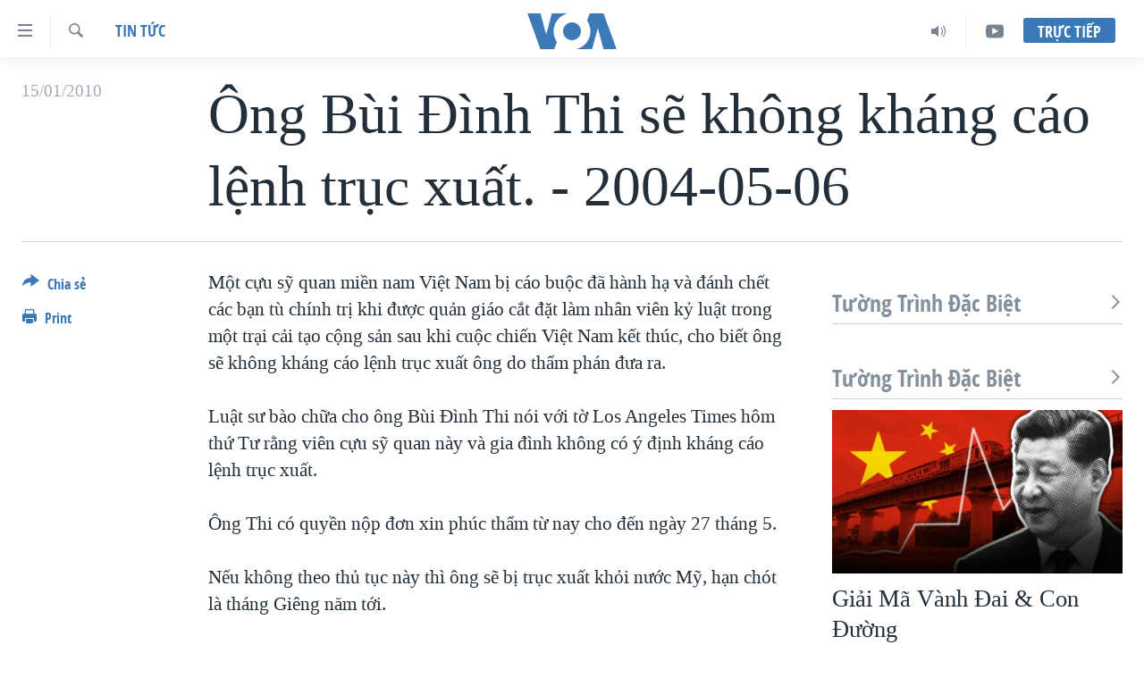

--- FILE ---
content_type: text/html; charset=utf-8
request_url: https://www.voatiengviet.com/a/a-19-a-2004-05-06-10-1-81604487/496594.html
body_size: 12785
content:

<!DOCTYPE html>
<html lang="vi" dir="ltr" class="no-js">
<head>
<link href="/Content/responsive/VOA/vi-VN/VOA-vi-VN.css?&amp;av=0.0.0.0&amp;cb=306" rel="stylesheet"/>
<script src="https://tags.voatiengviet.com/voa-pangea/prod/utag.sync.js"></script> <script type='text/javascript' src='https://www.youtube.com/iframe_api' async></script>
<script type="text/javascript">
//a general 'js' detection, must be on top level in <head>, due to CSS performance
document.documentElement.className = "js";
var cacheBuster = "306";
var appBaseUrl = "/";
var imgEnhancerBreakpoints = [0, 144, 256, 408, 650, 1023, 1597];
var isLoggingEnabled = false;
var isPreviewPage = false;
var isLivePreviewPage = false;
if (!isPreviewPage) {
window.RFE = window.RFE || {};
window.RFE.cacheEnabledByParam = window.location.href.indexOf('nocache=1') === -1;
const url = new URL(window.location.href);
const params = new URLSearchParams(url.search);
// Remove the 'nocache' parameter
params.delete('nocache');
// Update the URL without the 'nocache' parameter
url.search = params.toString();
window.history.replaceState(null, '', url.toString());
} else {
window.addEventListener('load', function() {
const links = window.document.links;
for (let i = 0; i < links.length; i++) {
links[i].href = '#';
links[i].target = '_self';
}
})
}
var pwaEnabled = false;
var swCacheDisabled;
</script>
<meta charset="utf-8" />
<title>&#212;ng B&#249;i Đ&#236;nh Thi sẽ kh&#244;ng kh&#225;ng c&#225;o lệnh trục xuất. - 2004-05-06</title>
<meta name="description" content="Một cựu sỹ quan miền nam Việt Nam bị c&#225;o buộc h&#224;nh hạ v&#224; đ&#225;nh chết c&#225;c bạn t&#249; ch&#237;nh trị khi được quản gi&#225;o cắt đặt l&#224;m nh&#226;n vi&#234;n kỷ luậ" />
<meta name="keywords" content="Tin tức" />
<meta name="viewport" content="width=device-width, initial-scale=1.0" />
<meta http-equiv="X-UA-Compatible" content="IE=edge" />
<meta name="robots" content="max-image-preview:large"><meta property="fb:pages" content="144239423007" />
<meta name="msvalidate.01" content="3286EE554B6F672A6F2E608C02343C0E" />
<link href="https://www.voatiengviet.com/a/a-19-a-2004-05-06-10-1-81604487/496594.html" rel="canonical" />
<meta name="apple-mobile-web-app-title" content="VOA" />
<meta name="apple-mobile-web-app-status-bar-style" content="black" />
<meta name="apple-itunes-app" content="app-id=632618796, app-argument=//496594.ltr" />
<meta content="Ông Bùi Đình Thi sẽ không kháng cáo lệnh trục xuất. - 2004-05-06" property="og:title" />
<meta content="Một cựu sỹ quan miền nam Việt Nam bị cáo buộc hành hạ và đánh chết các bạn tù chính trị khi được quản giáo cắt đặt làm nhân viên kỷ luậ" property="og:description" />
<meta content="article" property="og:type" />
<meta content="https://www.voatiengviet.com/a/a-19-a-2004-05-06-10-1-81604487/496594.html" property="og:url" />
<meta content="Voice of America" property="og:site_name" />
<meta content="https://www.facebook.com/VOATiengViet" property="article:publisher" />
<meta content="https://www.voatiengviet.com/Content/responsive/VOA/img/top_logo_news.png" property="og:image" />
<meta content="640" property="og:image:width" />
<meta content="640" property="og:image:height" />
<meta content="site logo" property="og:image:alt" />
<meta content="303286607599462" property="fb:app_id" />
<meta content="summary_large_image" name="twitter:card" />
<meta content="@VOAVietnamese" name="twitter:site" />
<meta content="https://www.voatiengviet.com/Content/responsive/VOA/img/top_logo_news.png" name="twitter:image" />
<meta content="Ông Bùi Đình Thi sẽ không kháng cáo lệnh trục xuất. - 2004-05-06" name="twitter:title" />
<meta content="Một cựu sỹ quan miền nam Việt Nam bị cáo buộc hành hạ và đánh chết các bạn tù chính trị khi được quản giáo cắt đặt làm nhân viên kỷ luậ" name="twitter:description" />
<link rel="amphtml" href="https://www.voatiengviet.com/amp/a-19-a-2004-05-06-10-1-81604487/496594.html" />
<script type="application/ld+json">{"articleSection":"Tin tức","isAccessibleForFree":true,"headline":"Ông Bùi Đình Thi sẽ không kháng cáo lệnh trục xuất. - 2004-05-06","inLanguage":"vi-VN","keywords":"Tin tức","author":{"@type":"Person","name":"VOA"},"datePublished":"2010-01-14 19:32:58Z","dateModified":"2010-01-14 19:32:59Z","publisher":{"logo":{"width":512,"height":220,"@type":"ImageObject","url":"https://www.voatiengviet.com/Content/responsive/VOA/vi-VN/img/logo.png"},"@type":"NewsMediaOrganization","url":"https://www.voatiengviet.com","sameAs":["https://facebook.com/VOATiengViet","https://twitter.com/VOATiengViet","https://www.youtube.com/VOATiengViet","https://www.instagram.com/voatiengviet/"],"name":"VOA Tiếng Việt","alternateName":"VOA | Đài Tiếng Nói Hoa Kỳ"},"@context":"https://schema.org","@type":"NewsArticle","mainEntityOfPage":"https://www.voatiengviet.com/a/a-19-a-2004-05-06-10-1-81604487/496594.html","url":"https://www.voatiengviet.com/a/a-19-a-2004-05-06-10-1-81604487/496594.html","description":"Một cựu sỹ quan miền nam Việt Nam bị cáo buộc hành hạ và đánh chết các bạn tù chính trị khi được quản giáo cắt đặt làm nhân viên kỷ luậ","image":{"width":1080,"height":608,"@type":"ImageObject","url":"https://gdb.voanews.com/38CEF907-F6F1-40A7-AC67-CDE6A3271344_w1080_h608.png"},"name":"Ông Bùi Đình Thi sẽ không kháng cáo lệnh trục xuất. - 2004-05-06"}</script>
<script src="/Scripts/responsive/infographics.b?v=dVbZ-Cza7s4UoO3BqYSZdbxQZVF4BOLP5EfYDs4kqEo1&amp;av=0.0.0.0&amp;cb=306"></script>
<script src="/Scripts/responsive/loader.b?v=Q26XNwrL6vJYKjqFQRDnx01Lk2pi1mRsuLEaVKMsvpA1&amp;av=0.0.0.0&amp;cb=306"></script>
<link rel="icon" type="image/svg+xml" href="/Content/responsive/VOA/img/webApp/favicon.svg" />
<link rel="alternate icon" href="/Content/responsive/VOA/img/webApp/favicon.ico" />
<link rel="apple-touch-icon" sizes="152x152" href="/Content/responsive/VOA/img/webApp/ico-152x152.png" />
<link rel="apple-touch-icon" sizes="144x144" href="/Content/responsive/VOA/img/webApp/ico-144x144.png" />
<link rel="apple-touch-icon" sizes="114x114" href="/Content/responsive/VOA/img/webApp/ico-114x114.png" />
<link rel="apple-touch-icon" sizes="72x72" href="/Content/responsive/VOA/img/webApp/ico-72x72.png" />
<link rel="apple-touch-icon-precomposed" href="/Content/responsive/VOA/img/webApp/ico-57x57.png" />
<link rel="icon" sizes="192x192" href="/Content/responsive/VOA/img/webApp/ico-192x192.png" />
<link rel="icon" sizes="128x128" href="/Content/responsive/VOA/img/webApp/ico-128x128.png" />
<meta name="msapplication-TileColor" content="#ffffff" />
<meta name="msapplication-TileImage" content="/Content/responsive/VOA/img/webApp/ico-144x144.png" />
<link rel="alternate" type="application/rss+xml" title="VOA - Top Stories [RSS]" href="/api/" />
<link rel="sitemap" type="application/rss+xml" href="/sitemap.xml" />
</head>
<body class=" nav-no-loaded cc_theme pg-article print-lay-article js-category-to-nav nojs-images ">
<script type="text/javascript" >
var analyticsData = {url:"https://www.voatiengviet.com/a/a-19-a-2004-05-06-10-1-81604487/496594.html",property_id:"492",article_uid:"496594",page_title:"Ông Bùi Đình Thi sẽ không kháng cáo lệnh trục xuất. - 2004-05-06",page_type:"article",content_type:"article",subcontent_type:"article",last_modified:"2010-01-14 19:32:59Z",pub_datetime:"2010-01-14 19:32:58Z",pub_year:"2010",pub_month:"01",pub_day:"14",pub_hour:"19",pub_weekday:"Thursday",section:"tin tức",english_section:"tin-tuc",byline:"",categories:"tin-tuc",domain:"www.voatiengviet.com",language:"Vietnamese",language_service:"VOA Vietnamese",platform:"web",copied:"no",copied_article:"",copied_title:"",runs_js:"Yes",cms_release:"8.44.0.0.306",enviro_type:"prod",slug:"a-19-a-2004-05-06-10-1-81604487",entity:"VOA",short_language_service:"VIE",platform_short:"W",page_name:"Ông Bùi Đình Thi sẽ không kháng cáo lệnh trục xuất. - 2004-05-06"};
</script>
<noscript><iframe src="https://www.googletagmanager.com/ns.html?id=GTM-N8MP7P" height="0" width="0" style="display:none;visibility:hidden"></iframe></noscript><script type="text/javascript" data-cookiecategory="analytics">
var gtmEventObject = Object.assign({}, analyticsData, {event: 'page_meta_ready'});window.dataLayer = window.dataLayer || [];window.dataLayer.push(gtmEventObject);
if (top.location === self.location) { //if not inside of an IFrame
var renderGtm = "true";
if (renderGtm === "true") {
(function(w,d,s,l,i){w[l]=w[l]||[];w[l].push({'gtm.start':new Date().getTime(),event:'gtm.js'});var f=d.getElementsByTagName(s)[0],j=d.createElement(s),dl=l!='dataLayer'?'&l='+l:'';j.async=true;j.src='//www.googletagmanager.com/gtm.js?id='+i+dl;f.parentNode.insertBefore(j,f);})(window,document,'script','dataLayer','GTM-N8MP7P');
}
}
</script>
<!--Analytics tag js version start-->
<script type="text/javascript" data-cookiecategory="analytics">
var utag_data = Object.assign({}, analyticsData, {});
if(typeof(TealiumTagFrom)==='function' && typeof(TealiumTagSearchKeyword)==='function') {
var utag_from=TealiumTagFrom();var utag_searchKeyword=TealiumTagSearchKeyword();
if(utag_searchKeyword!=null && utag_searchKeyword!=='' && utag_data["search_keyword"]==null) utag_data["search_keyword"]=utag_searchKeyword;if(utag_from!=null && utag_from!=='') utag_data["from"]=TealiumTagFrom();}
if(window.top!== window.self&&utag_data.page_type==="snippet"){utag_data.page_type = 'iframe';}
try{if(window.top!==window.self&&window.self.location.hostname===window.top.location.hostname){utag_data.platform = 'self-embed';utag_data.platform_short = 'se';}}catch(e){if(window.top!==window.self&&window.self.location.search.includes("platformType=self-embed")){utag_data.platform = 'cross-promo';utag_data.platform_short = 'cp';}}
(function(a,b,c,d){ a="https://tags.voatiengviet.com/voa-pangea/prod/utag.js"; b=document;c="script";d=b.createElement(c);d.src=a;d.type="text/java"+c;d.async=true; a=b.getElementsByTagName(c)[0];a.parentNode.insertBefore(d,a); })();
</script>
<!--Analytics tag js version end-->
<!-- Analytics tag management NoScript -->
<noscript>
<img style="position: absolute; border: none;" src="https://ssc.voatiengviet.com/b/ss/bbgprod,bbgentityvoa/1/G.4--NS/672558881?pageName=voa%3avie%3aw%3aarticle%3a%c3%94ng%20b%c3%b9i%20%c4%90%c3%acnh%20thi%20s%e1%ba%bd%20kh%c3%b4ng%20kh%c3%a1ng%20c%c3%a1o%20l%e1%bb%87nh%20tr%e1%bb%a5c%20xu%e1%ba%a5t.%20-%202004-05-06&amp;c6=%c3%94ng%20b%c3%b9i%20%c4%90%c3%acnh%20thi%20s%e1%ba%bd%20kh%c3%b4ng%20kh%c3%a1ng%20c%c3%a1o%20l%e1%bb%87nh%20tr%e1%bb%a5c%20xu%e1%ba%a5t.%20-%202004-05-06&amp;v36=8.44.0.0.306&amp;v6=D=c6&amp;g=https%3a%2f%2fwww.voatiengviet.com%2fa%2fa-19-a-2004-05-06-10-1-81604487%2f496594.html&amp;c1=D=g&amp;v1=D=g&amp;events=event1,event52&amp;c16=voa%20vietnamese&amp;v16=D=c16&amp;c5=tin-tuc&amp;v5=D=c5&amp;ch=tin%20t%e1%bb%a9c&amp;c15=vietnamese&amp;v15=D=c15&amp;c4=article&amp;v4=D=c4&amp;c14=496594&amp;v14=D=c14&amp;v20=no&amp;c17=web&amp;v17=D=c17&amp;mcorgid=518abc7455e462b97f000101%40adobeorg&amp;server=www.voatiengviet.com&amp;pageType=D=c4&amp;ns=bbg&amp;v29=D=server&amp;v25=voa&amp;v30=492&amp;v105=D=User-Agent " alt="analytics" width="1" height="1" /></noscript>
<!-- End of Analytics tag management NoScript -->
<!--*** Accessibility links - For ScreenReaders only ***-->
<section>
<div class="sr-only">
<h2>Đường dẫn truy cập</h2>
<ul>
<li><a href="#content" data-disable-smooth-scroll="1">Tới nội dung ch&#237;nh</a></li>
<li><a href="#navigation" data-disable-smooth-scroll="1">Tới điều hướng ch&#237;nh</a></li>
<li><a href="#txtHeaderSearch" data-disable-smooth-scroll="1">Đi tới &quot;T&#236;m&quot;</a></li>
</ul>
</div>
</section>
<div dir="ltr">
<div id="page">
<aside>
<div class="c-lightbox overlay-modal">
<div class="c-lightbox__intro">
<h2 class="c-lightbox__intro-title"></h2>
<button class="btn btn--rounded c-lightbox__btn c-lightbox__intro-next" title="Kế tiếp">
<span class="ico ico--rounded ico-chevron-forward"></span>
<span class="sr-only">Kế tiếp</span>
</button>
</div>
<div class="c-lightbox__nav">
<button class="btn btn--rounded c-lightbox__btn c-lightbox__btn--close" title="&#208;&#243;ng">
<span class="ico ico--rounded ico-close"></span>
<span class="sr-only">&#208;&#243;ng</span>
</button>
<button class="btn btn--rounded c-lightbox__btn c-lightbox__btn--prev" title="Trước">
<span class="ico ico--rounded ico-chevron-backward"></span>
<span class="sr-only">Trước</span>
</button>
<button class="btn btn--rounded c-lightbox__btn c-lightbox__btn--next" title="Kế tiếp">
<span class="ico ico--rounded ico-chevron-forward"></span>
<span class="sr-only">Kế tiếp</span>
</button>
</div>
<div class="c-lightbox__content-wrap">
<figure class="c-lightbox__content">
<span class="c-spinner c-spinner--lightbox">
<img src="/Content/responsive/img/player-spinner.png"
alt="please wait"
title="please wait" />
</span>
<div class="c-lightbox__img">
<div class="thumb">
<img src="" alt="" />
</div>
</div>
<figcaption>
<div class="c-lightbox__info c-lightbox__info--foot">
<span class="c-lightbox__counter"></span>
<span class="caption c-lightbox__caption"></span>
</div>
</figcaption>
</figure>
</div>
<div class="hidden">
<div class="content-advisory__box content-advisory__box--lightbox">
<span class="content-advisory__box-text">This image contains sensitive content which some people may find offensive or disturbing.</span>
<button class="btn btn--transparent content-advisory__box-btn m-t-md" value="text" type="button">
<span class="btn__text">
Click to reveal
</span>
</button>
</div>
</div>
</div>
<div class="print-dialogue">
<div class="container">
<h3 class="print-dialogue__title section-head">Print Options:</h3>
<div class="print-dialogue__opts">
<ul class="print-dialogue__opt-group">
<li class="form__group form__group--checkbox">
<input class="form__check " id="checkboxImages" name="checkboxImages" type="checkbox" checked="checked" />
<label for="checkboxImages" class="form__label m-t-md">Images</label>
</li>
<li class="form__group form__group--checkbox">
<input class="form__check " id="checkboxMultimedia" name="checkboxMultimedia" type="checkbox" checked="checked" />
<label for="checkboxMultimedia" class="form__label m-t-md">Multimedia</label>
</li>
</ul>
<ul class="print-dialogue__opt-group">
<li class="form__group form__group--checkbox">
<input class="form__check " id="checkboxEmbedded" name="checkboxEmbedded" type="checkbox" checked="checked" />
<label for="checkboxEmbedded" class="form__label m-t-md">Embedded Content</label>
</li>
<li class="hidden">
<input class="form__check " id="checkboxComments" name="checkboxComments" type="checkbox" />
<label for="checkboxComments" class="form__label m-t-md">Comments</label>
</li>
</ul>
</div>
<div class="print-dialogue__buttons">
<button class="btn btn--secondary close-button" type="button" title="Hủy">
<span class="btn__text ">Hủy</span>
</button>
<button class="btn btn-cust-print m-l-sm" type="button" title="Print">
<span class="btn__text ">Print</span>
</button>
</div>
</div>
</div>
<div class="ctc-message pos-fix">
<div class="ctc-message__inner">Link has been copied to clipboard</div>
</div>
</aside>
<div class="hdr-20 hdr-20--big">
<div class="hdr-20__inner">
<div class="hdr-20__max pos-rel">
<div class="hdr-20__side hdr-20__side--primary d-flex">
<label data-for="main-menu-ctrl" data-switcher-trigger="true" data-switch-target="main-menu-ctrl" class="burger hdr-trigger pos-rel trans-trigger" data-trans-evt="click" data-trans-id="menu">
<span class="ico ico-close hdr-trigger__ico hdr-trigger__ico--close burger__ico burger__ico--close"></span>
<span class="ico ico-menu hdr-trigger__ico hdr-trigger__ico--open burger__ico burger__ico--open"></span>
</label>
<div class="menu-pnl pos-fix trans-target" data-switch-target="main-menu-ctrl" data-trans-id="menu">
<div class="menu-pnl__inner">
<nav class="main-nav menu-pnl__item menu-pnl__item--first">
<ul class="main-nav__list accordeon" data-analytics-tales="false" data-promo-name="link" data-location-name="nav,secnav">
<li class="main-nav__item">
<a class="main-nav__item-name main-nav__item-name--link" href="/p/3639.html" title="Trang chủ" data-item-name="voa-tieng-viet" >Trang chủ</a>
</li>
<li class="main-nav__item">
<a class="main-nav__item-name main-nav__item-name--link" href="/p/6159.html" title="Việt Nam" data-item-name="viet-nam-1" >Việt Nam</a>
</li>
<li class="main-nav__item">
<a class="main-nav__item-name main-nav__item-name--link" href="/p/6165.html" title="Hoa Kỳ" data-item-name="hoa-ky-1" >Hoa Kỳ</a>
</li>
<li class="main-nav__item">
<a class="main-nav__item-name main-nav__item-name--link" href="/p/6184.html" title="Biển Đ&#244;ng" data-item-name="bien-dong" >Biển Đ&#244;ng</a>
</li>
<li class="main-nav__item">
<a class="main-nav__item-name main-nav__item-name--link" href="/p/6180.html" title="Thế giới" data-item-name="tin-the-gioi" >Thế giới</a>
</li>
<li class="main-nav__item">
<a class="main-nav__item-name main-nav__item-name--link" href="/p/3871.html" title="Blog" data-item-name="blog-mobile" >Blog</a>
</li>
<li class="main-nav__item">
<a class="main-nav__item-name main-nav__item-name--link" href="/p/6185.html" title="Diễn đ&#224;n" data-item-name="dien-dan" >Diễn đ&#224;n</a>
</li>
<li class="main-nav__item accordeon__item" data-switch-target="menu-item-1780">
<label class="main-nav__item-name main-nav__item-name--label accordeon__control-label" data-switcher-trigger="true" data-for="menu-item-1780">
Mục
<span class="ico ico-chevron-down main-nav__chev"></span>
</label>
<div class="main-nav__sub-list">
<a class="main-nav__item-name main-nav__item-name--link main-nav__item-name--sub" href="/PressFreedom" title="Tự Do B&#225;o Ch&#237;" data-item-name="press-freedom" >Tự Do B&#225;o Ch&#237;</a>
<a class="main-nav__item-name main-nav__item-name--link main-nav__item-name--sub" href="/z/7172" title="Vạch Trần Tin Giả" data-item-name="polygraph-vach-tran-tin-gia" >Vạch Trần Tin Giả</a>
<a class="main-nav__item-name main-nav__item-name--link main-nav__item-name--sub" href="/p/8930.html" title="Người Việt hải ngoại" data-item-name="nguoi-viet-hai-ngoai" >Người Việt hải ngoại</a>
<a class="main-nav__item-name main-nav__item-name--link main-nav__item-name--sub" href="/z/1800" title="Đời sống" data-item-name="doi-song" >Đời sống</a>
<a class="main-nav__item-name main-nav__item-name--link main-nav__item-name--sub" href="/z/1799" title="Kinh tế" data-item-name="kinh-te" >Kinh tế</a>
<a class="main-nav__item-name main-nav__item-name--link main-nav__item-name--sub" href="/z/1809" title="Khoa học" data-item-name="khoa-hoc-cong-nghe" >Khoa học</a>
<a class="main-nav__item-name main-nav__item-name--link main-nav__item-name--sub" href="/z/1796" title="Sức khoẻ" data-item-name="suc-khoe" >Sức khoẻ</a>
<a class="main-nav__item-name main-nav__item-name--link main-nav__item-name--sub" href="/z/1790" title="Văn ho&#225;" data-item-name="van-hoa" >Văn ho&#225;</a>
<a class="main-nav__item-name main-nav__item-name--link main-nav__item-name--sub" href="/z/1811" title="Thể thao" data-item-name="the-thao" >Thể thao</a>
<a class="main-nav__item-name main-nav__item-name--link main-nav__item-name--sub" href="/z/1801" title="Gi&#225;o dục" data-item-name="giao-duc" >Gi&#225;o dục</a>
</div>
</li>
<li class="main-nav__item accordeon__item" data-switch-target="menu-item-1867">
<label class="main-nav__item-name main-nav__item-name--label accordeon__control-label" data-switcher-trigger="true" data-for="menu-item-1867">
Chuy&#234;n đề
<span class="ico ico-chevron-down main-nav__chev"></span>
</label>
<div class="main-nav__sub-list">
<a class="main-nav__item-name main-nav__item-name--link main-nav__item-name--sub" href="https://projects.voanews.com/trade-wars/vietnamese.html" title="Chiến Tranh Thương Mại Của Mỹ: Qu&#225; Khứ V&#224; Hiện Tại" >Chiến Tranh Thương Mại Của Mỹ: Qu&#225; Khứ V&#224; Hiện Tại</a>
<a class="main-nav__item-name main-nav__item-name--link main-nav__item-name--sub" href="/p/9277.html" title="H&#224;nh Tr&#236;nh Bầu Cử 2024" data-item-name="hanh-trinh-bau-cu-2024" >H&#224;nh Tr&#236;nh Bầu Cử 2024</a>
<a class="main-nav__item-name main-nav__item-name--link main-nav__item-name--sub" href="https://projects.voanews.com/israel/one-year-at-war/vietnamese.html" title="Một Năm Chiến Tranh Tại Dải Gaza" >Một Năm Chiến Tranh Tại Dải Gaza</a>
<a class="main-nav__item-name main-nav__item-name--link main-nav__item-name--sub" href="https://projects.voanews.com/china/global-footprint/data-explorer/vietnamese.html" title="Giải M&#227; V&#224;nh Đai &amp; Con Đường" >Giải M&#227; V&#224;nh Đai &amp; Con Đường</a>
<a class="main-nav__item-name main-nav__item-name--link main-nav__item-name--sub" href="/p/8272.html" title="Ng&#224;y Tị nạn Thế giới" data-item-name="world-refugee-day" >Ng&#224;y Tị nạn Thế giới</a>
<a class="main-nav__item-name main-nav__item-name--link main-nav__item-name--sub" href="/p/7887.html" title="Trịnh Vĩnh B&#236;nh - người hạ &#39;b&#234;n thắng cuộc&#39;" data-item-name="trinh-vinh-binh-nguoi-ha-ben-thang-cuoc" >Trịnh Vĩnh B&#236;nh - người hạ &#39;b&#234;n thắng cuộc&#39;</a>
<a class="main-nav__item-name main-nav__item-name--link main-nav__item-name--sub" href="https://projects.voanews.com/ground-zero/vietnamese.html" title="Ground Zero – Xưa v&#224; Nay" >Ground Zero – Xưa v&#224; Nay</a>
<a class="main-nav__item-name main-nav__item-name--link main-nav__item-name--sub" href="https://projects.voanews.com/afghanistan/timeline/vietnamese.html" title="Chi ph&#237; chiến tranh Afghanistan" >Chi ph&#237; chiến tranh Afghanistan</a>
<a class="main-nav__item-name main-nav__item-name--link main-nav__item-name--sub" href="/z/5929" title="C&#225;c gi&#225; trị Cộng h&#242;a ở Việt Nam" data-item-name="cac-gia-tri-cong-hoa-o-vietnam" >C&#225;c gi&#225; trị Cộng h&#242;a ở Việt Nam</a>
<a class="main-nav__item-name main-nav__item-name--link main-nav__item-name--sub" href="/p/7046.html" title="Thượng đỉnh Trump-Kim tại Việt Nam" data-item-name="thuong-dinh-trump-kim-vietnam" >Thượng đỉnh Trump-Kim tại Việt Nam</a>
<a class="main-nav__item-name main-nav__item-name--link main-nav__item-name--sub" href="https://projects.voanews.com/vu-kien-trinh-vinh-binh-vs-chinh-phu-vn/" title="Trịnh Vĩnh B&#236;nh vs. Ch&#237;nh phủ Việt Nam" >Trịnh Vĩnh B&#236;nh vs. Ch&#237;nh phủ Việt Nam</a>
<a class="main-nav__item-name main-nav__item-name--link main-nav__item-name--sub" href="/p/6556.html" title="Ngư D&#226;n Việt v&#224; L&#224;n S&#243;ng Trộm Hải S&#226;m" data-item-name="ngu-dan-viet-va-lan-song-trom-hai-sam" >Ngư D&#226;n Việt v&#224; L&#224;n S&#243;ng Trộm Hải S&#226;m</a>
<a class="main-nav__item-name main-nav__item-name--link main-nav__item-name--sub" href="https://projects.voanews.com/off-the-highway/vi/" title="B&#234;n Kia Quốc Lộ: Tiếng Vọng Từ N&#244;ng Th&#244;n Mỹ" >B&#234;n Kia Quốc Lộ: Tiếng Vọng Từ N&#244;ng Th&#244;n Mỹ</a>
<a class="main-nav__item-name main-nav__item-name--link main-nav__item-name--sub" href="/p/9003.html" title="Quan Hệ Việt Mỹ" data-item-name="us-vietnam-relation-quan-he-viet-my" >Quan Hệ Việt Mỹ</a>
</div>
</li>
<li class="main-nav__item">
<a class="main-nav__item-name main-nav__item-name--link" href="/p/3873.html" title="Học tiếng Anh" data-item-name="hoc-tieng-anh-mobile" >Học tiếng Anh</a>
</li>
<li class="main-nav__item">
<a class="main-nav__item-name main-nav__item-name--link" href="/p/3863.html" title="Video" data-item-name="video-mobile" >Video</a>
</li>
<li class="main-nav__item">
<a class="main-nav__item-name main-nav__item-name--link" href="/Nghe" title="Nghe" data-item-name="audio-mobile" >Nghe</a>
</li>
</ul>
</nav>
<div class="menu-pnl__item menu-pnl__item--social">
<h5 class="menu-pnl__sub-head">Mạng x&#227; hội</h5>
<a href="https://facebook.com/VOATiengViet" title="Follow us on Facebook" data-analytics-text="follow_on_facebook" class="btn btn--rounded btn--social-inverted menu-pnl__btn js-social-btn btn-facebook" target="_blank" rel="noopener">
<span class="ico ico-facebook-alt ico--rounded"></span>
</a>
<a href="https://twitter.com/VOATiengViet" title="Follow us on Twitter" data-analytics-text="follow_on_twitter" class="btn btn--rounded btn--social-inverted menu-pnl__btn js-social-btn btn-twitter" target="_blank" rel="noopener">
<span class="ico ico-twitter ico--rounded"></span>
</a>
<a href="https://www.youtube.com/VOATiengViet" title="Follow us on Youtube" data-analytics-text="follow_on_youtube" class="btn btn--rounded btn--social-inverted menu-pnl__btn js-social-btn btn-youtube" target="_blank" rel="noopener">
<span class="ico ico-youtube ico--rounded"></span>
</a>
<a href="https://www.instagram.com/voatiengviet/" title="Follow us on Instagram" data-analytics-text="follow_on_instagram" class="btn btn--rounded btn--social-inverted menu-pnl__btn js-social-btn btn-instagram" target="_blank" rel="noopener">
<span class="ico ico-instagram ico--rounded"></span>
</a>
</div>
<div class="menu-pnl__item">
<a href="/navigation/allsites" class="menu-pnl__item-link">
<span class="ico ico-languages "></span>
Ng&#244;n ngữ kh&#225;c
</a>
</div>
</div>
</div>
<label data-for="top-search-ctrl" data-switcher-trigger="true" data-switch-target="top-search-ctrl" class="top-srch-trigger hdr-trigger">
<span class="ico ico-close hdr-trigger__ico hdr-trigger__ico--close top-srch-trigger__ico top-srch-trigger__ico--close"></span>
<span class="ico ico-search hdr-trigger__ico hdr-trigger__ico--open top-srch-trigger__ico top-srch-trigger__ico--open"></span>
</label>
<div class="srch-top srch-top--in-header" data-switch-target="top-search-ctrl">
<div class="container">
<form action="/s" class="srch-top__form srch-top__form--in-header" id="form-topSearchHeader" method="get" role="search"><label for="txtHeaderSearch" class="sr-only">T&#236;m</label>
<input type="text" id="txtHeaderSearch" name="k" placeholder="T&#236;m..." accesskey="s" value="" class="srch-top__input analyticstag-event" onkeydown="if (event.keyCode === 13) { FireAnalyticsTagEventOnSearch('search', $dom.get('#txtHeaderSearch')[0].value) }" />
<button title="T&#236;m" type="submit" class="btn btn--top-srch analyticstag-event" onclick="FireAnalyticsTagEventOnSearch('search', $dom.get('#txtHeaderSearch')[0].value) ">
<span class="ico ico-search"></span>
</button></form>
</div>
</div>
<a href="/" class="main-logo-link">
<img src="/Content/responsive/VOA/vi-VN/img/logo-compact.svg" class="main-logo main-logo--comp" alt="site logo">
<img src="/Content/responsive/VOA/vi-VN/img/logo.svg" class="main-logo main-logo--big" alt="site logo">
</a>
</div>
<div class="hdr-20__side hdr-20__side--secondary d-flex">
<a href="https://www.youtube.com/VOATiengviet" title="YouTube" class="hdr-20__secondary-item" data-item-name="custom1">
<span class="ico-custom ico-custom--1 hdr-20__secondary-icon"></span>
</a>
<a href="/Nghe/" title="Audio" class="hdr-20__secondary-item" data-item-name="audio">
<span class="ico ico-audio hdr-20__secondary-icon"></span>
</a>
<a href="/s" title="T&#236;m" class="hdr-20__secondary-item hdr-20__secondary-item--search" data-item-name="search">
<span class="ico ico-search hdr-20__secondary-icon hdr-20__secondary-icon--search"></span>
</a>
<div class="hdr-20__secondary-item live-b-drop">
<div class="live-b-drop__off">
<a href="/live/" class="live-b-drop__link" title="Trực tiếp" data-item-name="live">
<span class="badge badge--live-btn badge--live-btn-off">
Trực tiếp
</span>
</a>
</div>
<div class="live-b-drop__on hidden">
<label data-for="live-ctrl" data-switcher-trigger="true" data-switch-target="live-ctrl" class="live-b-drop__label pos-rel">
<span class="badge badge--live badge--live-btn">
Trực tiếp
</span>
<span class="ico ico-close live-b-drop__label-ico live-b-drop__label-ico--close"></span>
</label>
<div class="live-b-drop__panel" id="targetLivePanelDiv" data-switch-target="live-ctrl"></div>
</div>
</div>
<div class="srch-bottom">
<form action="/s" class="srch-bottom__form d-flex" id="form-bottomSearch" method="get" role="search"><label for="txtSearch" class="sr-only">T&#236;m</label>
<input type="search" id="txtSearch" name="k" placeholder="T&#236;m..." accesskey="s" value="" class="srch-bottom__input analyticstag-event" onkeydown="if (event.keyCode === 13) { FireAnalyticsTagEventOnSearch('search', $dom.get('#txtSearch')[0].value) }" />
<button title="T&#236;m" type="submit" class="btn btn--bottom-srch analyticstag-event" onclick="FireAnalyticsTagEventOnSearch('search', $dom.get('#txtSearch')[0].value) ">
<span class="ico ico-search"></span>
</button></form>
</div>
</div>
<img src="/Content/responsive/VOA/vi-VN/img/logo-print.gif" class="logo-print" alt="site logo">
<img src="/Content/responsive/VOA/vi-VN/img/logo-print_color.png" class="logo-print logo-print--color" alt="site logo">
</div>
</div>
</div>
<script>
if (document.body.className.indexOf('pg-home') > -1) {
var nav2In = document.querySelector('.hdr-20__inner');
var nav2Sec = document.querySelector('.hdr-20__side--secondary');
var secStyle = window.getComputedStyle(nav2Sec);
if (nav2In && window.pageYOffset < 150 && secStyle['position'] !== 'fixed') {
nav2In.classList.add('hdr-20__inner--big')
}
}
</script>
<div class="c-hlights c-hlights--breaking c-hlights--no-item" data-hlight-display="mobile,desktop">
<div class="c-hlights__wrap container p-0">
<div class="c-hlights__nav">
<a role="button" href="#" title="Trước">
<span class="ico ico-chevron-backward m-0"></span>
<span class="sr-only">Trước</span>
</a>
<a role="button" href="#" title="Kế tiếp">
<span class="ico ico-chevron-forward m-0"></span>
<span class="sr-only">Kế tiếp</span>
</a>
</div>
<span class="c-hlights__label">
<span class="">Tin mới</span>
<span class="switcher-trigger">
<label data-for="more-less-1" data-switcher-trigger="true" class="switcher-trigger__label switcher-trigger__label--more p-b-0" title="Xem th&#234;m">
<span class="ico ico-chevron-down"></span>
</label>
<label data-for="more-less-1" data-switcher-trigger="true" class="switcher-trigger__label switcher-trigger__label--less p-b-0" title="Kh&#244;ng hiển thị nội dung">
<span class="ico ico-chevron-up"></span>
</label>
</span>
</span>
<ul class="c-hlights__items switcher-target" data-switch-target="more-less-1">
</ul>
</div>
</div> <div id="content">
<main class="container">
<div class="hdr-container">
<div class="row">
<div class="col-category col-xs-12 col-md-2 pull-left"> <div class="category js-category">
<a class="" href="/z/1777">Tin tức</a> </div>
</div><div class="col-title col-xs-12 col-md-10 pull-right"> <h1 class="title pg-title">
&#212;ng B&#249;i Đ&#236;nh Thi sẽ kh&#244;ng kh&#225;ng c&#225;o lệnh trục xuất. - 2004-05-06
</h1>
</div><div class="col-publishing-details col-xs-12 col-sm-12 col-md-2 pull-left"> <div class="publishing-details ">
<div class="published">
<span class="date" >
<time pubdate="pubdate" datetime="2010-01-15T02:32:58+07:00">
15/01/2010
</time>
</span>
</div>
</div>
</div><div class="col-lg-12 separator"> <div class="separator">
<hr class="title-line" />
</div>
</div>
</div>
</div>
<div class="body-container">
<div class="row">
<div class="col-xs-12 col-md-2 pull-left article-share">
<div class="share--box">
<div class="sticky-share-container" style="display:none">
<div class="container">
<a href="https://www.voatiengviet.com" id="logo-sticky-share">&nbsp;</a>
<div class="pg-title pg-title--sticky-share">
&#212;ng B&#249;i Đ&#236;nh Thi sẽ kh&#244;ng kh&#225;ng c&#225;o lệnh trục xuất. - 2004-05-06
</div>
<div class="sticked-nav-actions">
<!--This part is for sticky navigation display-->
<p class="buttons link-content-sharing p-0 ">
<button class="btn btn--link btn-content-sharing p-t-0 " id="btnContentSharing" value="text" role="Button" type="" title="Th&#234;m lựa chọn chia sẻ">
<span class="ico ico-share ico--l"></span>
<span class="btn__text ">
Chia sẻ
</span>
</button>
</p>
<aside class="content-sharing js-content-sharing js-content-sharing--apply-sticky content-sharing--sticky"
role="complementary"
data-share-url="https://www.voatiengviet.com/a/a-19-a-2004-05-06-10-1-81604487/496594.html" data-share-title="&#212;ng B&#249;i Đ&#236;nh Thi sẽ kh&#244;ng kh&#225;ng c&#225;o lệnh trục xuất. - 2004-05-06" data-share-text="">
<div class="content-sharing__popover">
<h6 class="content-sharing__title">Chia sẻ</h6>
<button href="#close" id="btnCloseSharing" class="btn btn--text-like content-sharing__close-btn">
<span class="ico ico-close ico--l"></span>
</button>
<ul class="content-sharing__list">
<li class="content-sharing__item">
<div class="ctc ">
<input type="text" class="ctc__input" readonly="readonly">
<a href="" js-href="https://www.voatiengviet.com/a/a-19-a-2004-05-06-10-1-81604487/496594.html" class="content-sharing__link ctc__button">
<span class="ico ico-copy-link ico--rounded ico--s"></span>
<span class="content-sharing__link-text">Copy link</span>
</a>
</div>
</li>
<li class="content-sharing__item">
<a href="https://facebook.com/sharer.php?u=https%3a%2f%2fwww.voatiengviet.com%2fa%2fa-19-a-2004-05-06-10-1-81604487%2f496594.html"
data-analytics-text="share_on_facebook"
title="Facebook" target="_blank"
class="content-sharing__link js-social-btn">
<span class="ico ico-facebook ico--rounded ico--s"></span>
<span class="content-sharing__link-text">Facebook</span>
</a>
</li>
<li class="content-sharing__item">
<a href="https://twitter.com/share?url=https%3a%2f%2fwww.voatiengviet.com%2fa%2fa-19-a-2004-05-06-10-1-81604487%2f496594.html&amp;text=%c3%94ng+B%c3%b9i+%c4%90%c3%acnh+Thi+s%e1%ba%bd+kh%c3%b4ng+kh%c3%a1ng+c%c3%a1o+l%e1%bb%87nh+tr%e1%bb%a5c+xu%e1%ba%a5t.+-+2004-05-06"
data-analytics-text="share_on_twitter"
title="Twitter" target="_blank"
class="content-sharing__link js-social-btn">
<span class="ico ico-twitter ico--rounded ico--s"></span>
<span class="content-sharing__link-text">Twitter</span>
</a>
</li>
<li class="content-sharing__item visible-xs-inline-block visible-sm-inline-block">
<a href="whatsapp://send?text=https%3a%2f%2fwww.voatiengviet.com%2fa%2fa-19-a-2004-05-06-10-1-81604487%2f496594.html"
data-analytics-text="share_on_whatsapp"
title="WhatsApp" target="_blank"
class="content-sharing__link js-social-btn">
<span class="ico ico-whatsapp ico--rounded ico--s"></span>
<span class="content-sharing__link-text">WhatsApp</span>
</a>
</li>
<li class="content-sharing__item visible-md-inline-block visible-lg-inline-block">
<a href="https://web.whatsapp.com/send?text=https%3a%2f%2fwww.voatiengviet.com%2fa%2fa-19-a-2004-05-06-10-1-81604487%2f496594.html"
data-analytics-text="share_on_whatsapp_desktop"
title="WhatsApp" target="_blank"
class="content-sharing__link js-social-btn">
<span class="ico ico-whatsapp ico--rounded ico--s"></span>
<span class="content-sharing__link-text">WhatsApp</span>
</a>
</li>
<li class="content-sharing__item visible-xs-inline-block visible-sm-inline-block">
<a href="https://line.me/R/msg/text/?https%3a%2f%2fwww.voatiengviet.com%2fa%2fa-19-a-2004-05-06-10-1-81604487%2f496594.html"
data-analytics-text="share_on_line"
title="Line" target="_blank"
class="content-sharing__link js-social-btn">
<span class="ico ico-line ico--rounded ico--s"></span>
<span class="content-sharing__link-text">Line</span>
</a>
</li>
<li class="content-sharing__item visible-md-inline-block visible-lg-inline-block">
<a href="https://timeline.line.me/social-plugin/share?url=https%3a%2f%2fwww.voatiengviet.com%2fa%2fa-19-a-2004-05-06-10-1-81604487%2f496594.html"
data-analytics-text="share_on_line_desktop"
title="Line" target="_blank"
class="content-sharing__link js-social-btn">
<span class="ico ico-line ico--rounded ico--s"></span>
<span class="content-sharing__link-text">Line</span>
</a>
</li>
<li class="content-sharing__item">
<a href="mailto:?body=https%3a%2f%2fwww.voatiengviet.com%2fa%2fa-19-a-2004-05-06-10-1-81604487%2f496594.html&amp;subject=&#212;ng B&#249;i Đ&#236;nh Thi sẽ kh&#244;ng kh&#225;ng c&#225;o lệnh trục xuất. - 2004-05-06"
title="Email"
class="content-sharing__link ">
<span class="ico ico-email ico--rounded ico--s"></span>
<span class="content-sharing__link-text">Email</span>
</a>
</li>
</ul>
</div>
</aside>
</div>
</div>
</div>
<div class="links">
<p class="buttons link-content-sharing p-0 ">
<button class="btn btn--link btn-content-sharing p-t-0 " id="btnContentSharing" value="text" role="Button" type="" title="Th&#234;m lựa chọn chia sẻ">
<span class="ico ico-share ico--l"></span>
<span class="btn__text ">
Chia sẻ
</span>
</button>
</p>
<aside class="content-sharing js-content-sharing " role="complementary"
data-share-url="https://www.voatiengviet.com/a/a-19-a-2004-05-06-10-1-81604487/496594.html" data-share-title="&#212;ng B&#249;i Đ&#236;nh Thi sẽ kh&#244;ng kh&#225;ng c&#225;o lệnh trục xuất. - 2004-05-06" data-share-text="">
<div class="content-sharing__popover">
<h6 class="content-sharing__title">Chia sẻ</h6>
<button href="#close" id="btnCloseSharing" class="btn btn--text-like content-sharing__close-btn">
<span class="ico ico-close ico--l"></span>
</button>
<ul class="content-sharing__list">
<li class="content-sharing__item">
<div class="ctc ">
<input type="text" class="ctc__input" readonly="readonly">
<a href="" js-href="https://www.voatiengviet.com/a/a-19-a-2004-05-06-10-1-81604487/496594.html" class="content-sharing__link ctc__button">
<span class="ico ico-copy-link ico--rounded ico--l"></span>
<span class="content-sharing__link-text">Copy link</span>
</a>
</div>
</li>
<li class="content-sharing__item">
<a href="https://facebook.com/sharer.php?u=https%3a%2f%2fwww.voatiengviet.com%2fa%2fa-19-a-2004-05-06-10-1-81604487%2f496594.html"
data-analytics-text="share_on_facebook"
title="Facebook" target="_blank"
class="content-sharing__link js-social-btn">
<span class="ico ico-facebook ico--rounded ico--l"></span>
<span class="content-sharing__link-text">Facebook</span>
</a>
</li>
<li class="content-sharing__item">
<a href="https://twitter.com/share?url=https%3a%2f%2fwww.voatiengviet.com%2fa%2fa-19-a-2004-05-06-10-1-81604487%2f496594.html&amp;text=%c3%94ng+B%c3%b9i+%c4%90%c3%acnh+Thi+s%e1%ba%bd+kh%c3%b4ng+kh%c3%a1ng+c%c3%a1o+l%e1%bb%87nh+tr%e1%bb%a5c+xu%e1%ba%a5t.+-+2004-05-06"
data-analytics-text="share_on_twitter"
title="Twitter" target="_blank"
class="content-sharing__link js-social-btn">
<span class="ico ico-twitter ico--rounded ico--l"></span>
<span class="content-sharing__link-text">Twitter</span>
</a>
</li>
<li class="content-sharing__item visible-xs-inline-block visible-sm-inline-block">
<a href="whatsapp://send?text=https%3a%2f%2fwww.voatiengviet.com%2fa%2fa-19-a-2004-05-06-10-1-81604487%2f496594.html"
data-analytics-text="share_on_whatsapp"
title="WhatsApp" target="_blank"
class="content-sharing__link js-social-btn">
<span class="ico ico-whatsapp ico--rounded ico--l"></span>
<span class="content-sharing__link-text">WhatsApp</span>
</a>
</li>
<li class="content-sharing__item visible-md-inline-block visible-lg-inline-block">
<a href="https://web.whatsapp.com/send?text=https%3a%2f%2fwww.voatiengviet.com%2fa%2fa-19-a-2004-05-06-10-1-81604487%2f496594.html"
data-analytics-text="share_on_whatsapp_desktop"
title="WhatsApp" target="_blank"
class="content-sharing__link js-social-btn">
<span class="ico ico-whatsapp ico--rounded ico--l"></span>
<span class="content-sharing__link-text">WhatsApp</span>
</a>
</li>
<li class="content-sharing__item visible-xs-inline-block visible-sm-inline-block">
<a href="https://line.me/R/msg/text/?https%3a%2f%2fwww.voatiengviet.com%2fa%2fa-19-a-2004-05-06-10-1-81604487%2f496594.html"
data-analytics-text="share_on_line"
title="Line" target="_blank"
class="content-sharing__link js-social-btn">
<span class="ico ico-line ico--rounded ico--l"></span>
<span class="content-sharing__link-text">Line</span>
</a>
</li>
<li class="content-sharing__item visible-md-inline-block visible-lg-inline-block">
<a href="https://timeline.line.me/social-plugin/share?url=https%3a%2f%2fwww.voatiengviet.com%2fa%2fa-19-a-2004-05-06-10-1-81604487%2f496594.html"
data-analytics-text="share_on_line_desktop"
title="Line" target="_blank"
class="content-sharing__link js-social-btn">
<span class="ico ico-line ico--rounded ico--l"></span>
<span class="content-sharing__link-text">Line</span>
</a>
</li>
<li class="content-sharing__item">
<a href="mailto:?body=https%3a%2f%2fwww.voatiengviet.com%2fa%2fa-19-a-2004-05-06-10-1-81604487%2f496594.html&amp;subject=&#212;ng B&#249;i Đ&#236;nh Thi sẽ kh&#244;ng kh&#225;ng c&#225;o lệnh trục xuất. - 2004-05-06"
title="Email"
class="content-sharing__link ">
<span class="ico ico-email ico--rounded ico--l"></span>
<span class="content-sharing__link-text">Email</span>
</a>
</li>
</ul>
</div>
</aside>
<p class="link-print visible-md visible-lg buttons p-0">
<button class="btn btn--link btn-print p-t-0" onclick="if (typeof FireAnalyticsTagEvent === 'function') {FireAnalyticsTagEvent({ on_page_event: 'print_story' });}return false" title="(CTRL+P)">
<span class="ico ico-print"></span>
<span class="btn__text">Print</span>
</button>
</p>
</div>
</div>
</div>
<div class="col-xs-12 col-sm-12 col-md-10 col-lg-10 pull-right">
<div class="row">
<div class="col-xs-12 col-sm-12 col-md-8 col-lg-8 pull-left bottom-offset content-offset">
<div id="article-content" class="content-floated-wrap fb-quotable">
<div class="wsw">
<p>Một cựu sỹ quan miền nam Việt Nam bị cáo buộc đã hành hạ và đánh chết các bạn tù chính trị khi được quản giáo cắt đặt làm nhân viên kỷ luật trong một trại cải tạo cộng sản sau khi cuộc chiến Việt Nam kết thúc, cho biết ông sẽ không kháng cáo lệnh trục xuất ông do thẩm phán đưa ra. </p><p> Luật sư bào chữa cho ông Bùi Đình Thi nói với tờ Los Angeles Times hôm thứ Tư rằng viên cựu sỹ quan này và gia đình không có ý định kháng cáo lệnh trục xuất. </p><p> Ông Thi có quyền nộp đơn xin phúc thẩm từ nay cho đến ngày 27 tháng 5. </p><p> Nếu không theo thủ tục này thì ông sẽ bị trục xuất khỏi nước Mỹ, hạn chót là tháng Giêng năm tới. </p><p> </p> <p />
</div>
</div>
</div>
<div class="col-xs-12 col-sm-12 col-md-4 col-lg-4 pull-left design-top-offset"> <div class="region">
<div class="media-block-wrap" id="wrowblock-46313_21" data-area-id=R1_1>
<h2 class="section-head">
<a href="https://projects.voanews.com/israel/one-year-at-war/vietnamese.html"><span class="ico ico-chevron-forward pull-right flip"></span>Tường Tr&#236;nh Đặc Biệt</a> </h2>
<div class="row">
<div class="col-xs-12 col-sm-6 col-md-12 col-lg-12">
<div class="row">
<ul>
</ul>
</div>
</div>
<div class="col-xs-12 col-sm-6 col-md-12 col-lg-12 fui-grid">
<div class="row">
<ul>
</ul>
</div>
</div>
</div>
</div>
<div class="media-block-wrap" id="wrowblock-35977_21" data-area-id=R6_1>
<h2 class="section-head">
<a href="https://projects.voanews.com/china/global-footprint/data-explorer/vietnamese.html"><span class="ico ico-chevron-forward pull-right flip"></span>Tường Tr&#236;nh Đặc Biệt</a> </h2>
<div class="row">
<ul>
<li class="col-xs-12 col-sm-12 col-md-12 col-lg-12 mb-grid">
<div class="media-block ">
<a href="https://projects.voanews.com/china/global-footprint/data-explorer/vietnamese.html" class="img-wrap img-wrap--t-spac img-wrap--size-2" title="Giải M&#227; V&#224;nh Đai &amp; Con Đường">
<div class="thumb thumb16_9">
<noscript class="nojs-img">
<img src="https://gdb.voanews.com/01000000-0aff-0242-0021-08db1defe4e8_w160_r1.jpg" alt="" />
</noscript>
<img data-src="https://gdb.voanews.com/01000000-0aff-0242-0021-08db1defe4e8_w100_r1.jpg" src="" alt="" class=""/>
</div>
</a>
<div class="media-block__content">
<a href="https://projects.voanews.com/china/global-footprint/data-explorer/vietnamese.html">
<h4 class="media-block__title media-block__title--size-2" title="Giải M&#227; V&#224;nh Đai &amp; Con Đường">
Giải M&#227; V&#224;nh Đai &amp; Con Đường
</h4>
<p class="perex perex--mb perex--size-2">Năm 2023 đ&#225;nh dấu 10 năm S&#225;ng kiến V&#224;nh đai v&#224; Con đường (BRI) của Trung Quốc do Tập Cận B&#236;nh khởi xướng. Bắc Kinh chi ra h&#224;ng ngh&#236;n tỉ đ&#244; la để x&#226;y dựng c&#225;c dự &#225;n cơ sở hạ tầng tr&#234;n khắp thế giới b&#234;n ngo&#224;i Trung Quốc. Sau loạt dự &#225;n đầu ti&#234;n, &#244;ng Tập đ&#227; mở rộng tầm nh&#236;n v&#224; phạm vi tiếp cận của BRI để bao tr&#249;m l&#227;nh vực chăm s&#243;c sức khỏe, gi&#225;o dục v&#224; c&#244;ng nghệ.</p>
</a>
</div>
</div>
</li>
</ul>
</div>
</div>
<div class="media-block-wrap" id="wrowblock-5656_21" data-area-id=R7_1>
<h2 class="section-head">
<a href="https://www.youtube.com/playlist?list=PLDD6356A340D43259" onclick="window.open(&#39;https://www.youtube.com/playlist?list=PLDD6356A340D43259&#39;);return false;" target="_blank"><span class="ico ico-chevron-forward pull-right flip"></span>Tin Vắn Thế Giới</a> </h2>
<div class="wsw">
<div class="clear"></div>
<div class="wsw__embed mediaReplacer externalMedia">
<div class="c-sticky-container">
<div class="c-sticky-element" data-sp_api="youtube">
<span class="c-sticky-element__close-el c-sticky-element__swipe-el ta-c" title="close">
<span class="ico ico-close m-0"></span>
</span>
<div class='external-content-placeholder'></div><script>renderExternalContent('//www.youtube.com/embed/videoseries?list=PLDD6356A340D43259&&&enablejsapi=1')</script>
</div>
</div>
</div> </div>
</div>
<div class="media-block-wrap" id="wrowblock-35113_21" data-area-id=R8_1>
<div class="podcast-wg aslp">
<div class="aslp__mmp" data-src="/podcast/player/8011034/134217728/447/638775752746670000"></div>
<div class="aslp__control pos-rel aslp__control--full">
<div class="img-wrap aslp__control-img-w">
<div class="thumb thumb1_1">
<noscript class="nojs-img">
<img src="https://gdb.voanews.com/fb347c22-6cce-46c5-9688-19ab0f3a602c_w50_r5.png" alt="Thời sự quốc tế" />
</noscript>
<img data-src="https://gdb.voanews.com/fb347c22-6cce-46c5-9688-19ab0f3a602c_w50_r5.png" src="" class="" alt="Thời sự quốc tế" />
</div>
</div>
<div class="podcast-wg__overlay-content pos-abs aslp__control-overlay">
<span class="ico ico-audio-rounded aslp__control-ico aslp__control-ico--pw aslp__control-ico--play aslp__control-ico--swirl-in"></span>
<span class="ico ico-pause-rounded aslp__control-ico aslp__control-ico--pw aslp__control-ico--pause aslp__control-ico--swirl-out"></span>
<span class="aslp__control-ico aslp__control-ico--pw aslp__control-ico--load"></span>
</div>
</div>
<div class="podcast-wg__label ta-c">Mới nhất</div>
<a class="podcast-wg__link" href="/a/8011034.html" title="Điện Kremlin: &#212;ng Putin đ&#227; gửi th&#244;ng điệp cho &#244;ng Trump về &#253; tưởng ngừng bắn ở Ukraine | VOA ">
<div class="podcast-wg__title ta-c">Điện Kremlin: &#212;ng Putin đ&#227; gửi th&#244;ng điệp cho &#244;ng Trump về &#253; tưởng ngừng bắn ở Ukraine | VOA </div>
</a>
<a class="podcast-wg__link" href="/z/1952" title="Thời sự quốc tế">
<div class="podcast-wg__zone-title ta-c">Thời sự quốc tế</div>
</a>
<div class="podcast-sub">
<div class="podcast-sub__btn-outer podcast-sub__btn-outer--widget">
<a class="btn podcast-sub__sub-btn--widget podcast-sub__sub-btn" href="/podcast/sublink/1952" rel="noopener" target="_blank" title="Đăng k&#253;">
<span class="btn__text">
Đăng k&#253;
</span>
</a>
</div>
<div class="podcast-sub__overlay">
<div class="podcast-sub__modal-outer d-flex">
<div class="podcast-sub__modal">
<div class="podcast-sub__modal-top">
<div class="img-wrap podcast-sub__modal-top-img-w">
<div class="thumb thumb1_1">
<img data-src="https://gdb.voanews.com/fb347c22-6cce-46c5-9688-19ab0f3a602c_w50_r5.png" alt="Thời sự quốc tế" />
</div>
</div>
<div class="podcast-sub__modal-top-ico">
<span class="ico ico-close"></span>
</div>
<h3 class="title podcast-sub__modal-title">Đăng k&#253;</h3>
</div>
<a class="podcast-sub__modal-link podcast-sub__modal-link--apple" href="https://podcasts.apple.com/us/podcast/id297403685" target="_blank" rel="noopener">
<span class="ico ico-apple-podcast"></span>
Apple Podcasts
</a>
<a class="podcast-sub__modal-link podcast-sub__modal-link--spotify" href="https://open.spotify.com/show/7fppE4kpzGht2hN3hwEZfB" target="_blank" rel="noopener">
<span class="ico ico-spotify"></span>
Spotify
</a>
<a class="podcast-sub__modal-link podcast-sub__modal-link--rss" href="/podcast/?zoneId=1952" target="_blank" rel="noopener">
<span class="ico ico-podcast"></span>
&#208;ăng k&#253;
</a>
</div>
</div>
</div>
</div>
</div>
</div>
<div class="media-block-wrap" id="wrowblock-5657_21" data-area-id=R9_1>
<h2 class="section-head">
<a href="/z/1788"><span class="ico ico-chevron-forward pull-right flip"></span>Tin thế giới mới nhất</a> </h2>
<div class="row">
<ul>
</ul>
</div><a class="link-more" href="/z/1788">Xem th&#234;m</a>
</div>
<div class="media-block-wrap" id="wrowblock-5658_21" data-area-id=R10_1>
<h2 class="section-head">
Đọc nhiều nhất </h2>
<div class="row trends-wg">
<a href="/a/vietnamese-youth-honored-by-us-president-143984616/1118986.html" class="col-xs-12 col-sm-6 col-md-12 col-lg-12 trends-wg__item mb-grid">
<span class="trends-wg__item-inner">
<span class="trends-wg__item-number">1</span>
<h4 class="trends-wg__item-txt">
Một thanh ni&#234;n Việt Nam được Tổng thống Mỹ vinh danh
</h4>
</span>
</a>
<a href="/a/vn-territorial-disputes-08-04-2010-99959259/916831.html" class="col-xs-12 col-sm-6 col-md-12 col-lg-12 trends-wg__item mb-grid">
<span class="trends-wg__item-inner">
<span class="trends-wg__item-number">2</span>
<h4 class="trends-wg__item-txt">
Tranh chấp Biển &#208;&#244;ng
</h4>
</span>
</a>
<a href="/a/vietnamese-youth-turns-misery-into-success-4-13-12-151185115/1119727.html" class="col-xs-12 col-sm-6 col-md-12 col-lg-12 trends-wg__item mb-grid">
<span class="trends-wg__item-inner">
<span class="trends-wg__item-number">3</span>
<h4 class="trends-wg__item-txt">
Ch&#224;ng trai Việt lau dọn vệ sinh trở th&#224;nh nh&#224; khoa học vệ tinh kh&#244;ng gian của Mỹ
</h4>
</span>
</a>
<a href="/a/vietnam-expects-frank-west-philippine-sea-talks--131320979/910827.html" class="col-xs-12 col-sm-6 col-md-12 col-lg-12 trends-wg__item mb-grid">
<span class="trends-wg__item-inner">
<span class="trends-wg__item-number">4</span>
<h4 class="trends-wg__item-txt">
VN dự kiến sẽ hội đ&#224;m thẳng thắn về vấn đề Biển Đ&#244;ng với TQ
</h4>
</span>
</a>
</div>
</div>
</div>
</div>
</div>
</div>
</div>
</div>
</main>
</div>
<footer role="contentinfo">
<div id="foot" class="foot">
<div class="container">
<div class="foot-nav collapsed" id="foot-nav">
<div class="menu">
<ul class="items">
<li class="socials block-socials">
<span class="handler" id="socials-handler">
Mạng x&#227; hội
</span>
<div class="inner">
<ul class="subitems follow">
<li>
<a href="https://facebook.com/VOATiengViet" title="Follow us on Facebook" data-analytics-text="follow_on_facebook" class="btn btn--rounded js-social-btn btn-facebook" target="_blank" rel="noopener">
<span class="ico ico-facebook-alt ico--rounded"></span>
</a>
</li>
<li>
<a href="https://twitter.com/VOATiengViet" title="Follow us on Twitter" data-analytics-text="follow_on_twitter" class="btn btn--rounded js-social-btn btn-twitter" target="_blank" rel="noopener">
<span class="ico ico-twitter ico--rounded"></span>
</a>
</li>
<li>
<a href="https://www.youtube.com/VOATiengViet" title="Follow us on Youtube" data-analytics-text="follow_on_youtube" class="btn btn--rounded js-social-btn btn-youtube" target="_blank" rel="noopener">
<span class="ico ico-youtube ico--rounded"></span>
</a>
</li>
<li>
<a href="https://www.instagram.com/voatiengviet/" title="Follow us on Instagram" data-analytics-text="follow_on_instagram" class="btn btn--rounded js-social-btn btn-instagram" target="_blank" rel="noopener">
<span class="ico ico-instagram ico--rounded"></span>
</a>
</li>
<li>
<a href="/podcasts" title="Podcast" data-analytics-text="follow_on_podcast" class="btn btn--rounded js-social-btn btn-podcast" >
<span class="ico ico-podcast ico--rounded"></span>
</a>
</li>
<li>
<a href="/subscribe.html" title="Đăng k&#253;" data-analytics-text="follow_on_subscribe" class="btn btn--rounded js-social-btn btn-email" >
<span class="ico ico-email ico--rounded"></span>
</a>
</li>
</ul>
</div>
</li>
<li class="block-primary collapsed collapsible item">
<span class="handler">
C&#225;c dịch vụ
<span title="close tab" class="ico ico-chevron-up"></span>
<span title="open tab" class="ico ico-chevron-down"></span>
<span title="add" class="ico ico-plus"></span>
<span title="remove" class="ico ico-minus"></span>
</span>
<div class="inner">
<ul class="subitems">
<li class="subitem">
<a class="handler" href="http://m.voatiengviet.com/subscribe.html" title="&#208;ăng k&#253; bản tin" >&#208;ăng k&#253; bản tin</a>
</li>
<li class="subitem">
<a class="handler" href="http://m.voatiengviet.com/rss.html?tab=Rss" title="Podcast/RSS" >Podcast/RSS</a>
</li>
</ul>
</div>
</li>
<li class="block-primary collapsed collapsible item">
<span class="handler">
Nghe
<span title="close tab" class="ico ico-chevron-up"></span>
<span title="open tab" class="ico ico-chevron-down"></span>
<span title="add" class="ico ico-plus"></span>
<span title="remove" class="ico ico-minus"></span>
</span>
<div class="inner">
<ul class="subitems">
<li class="subitem">
<a class="handler" href="https://www.voatiengviet.com/z/1813/episodes" title="Tin Việt Nam" >Tin Việt Nam</a>
</li>
<li class="subitem">
<a class="handler" href="/z/1952" title="Thời sự quốc tế" >Thời sự quốc tế</a>
</li>
</ul>
</div>
</li>
<li class="block-secondary collapsed collapsible item">
<span class="handler">
Tin tức
<span title="close tab" class="ico ico-chevron-up"></span>
<span title="open tab" class="ico ico-chevron-down"></span>
<span title="add" class="ico ico-plus"></span>
<span title="remove" class="ico ico-minus"></span>
</span>
<div class="inner">
<ul class="subitems">
<li class="subitem">
<a class="handler" href="/z/1813" title="Việt Nam" >Việt Nam</a>
</li>
<li class="subitem">
<a class="handler" href="/z/1788" title="Thế giới" >Thế giới</a>
</li>
<li class="subitem">
<a class="handler" href="/z/1925" title="Ch&#226;u &#193;" >Ch&#226;u &#193;</a>
</li>
<li class="subitem">
<a class="handler" href="/z/1812" title="Hoa Kỳ" >Hoa Kỳ</a>
</li>
<li class="subitem">
<a class="handler" href="/z/1799" title="Kinh tế" >Kinh tế</a>
</li>
<li class="subitem">
<a class="handler" href="/z/1800" title="&#208;ời sống" >&#208;ời sống</a>
</li>
<li class="subitem">
<a class="handler" href="/z/1809" title="Khoa học" >Khoa học</a>
</li>
<li class="subitem">
<a class="handler" href="/z/1796" title="Sức khỏe" >Sức khỏe</a>
</li>
</ul>
</div>
</li>
<li class="block-secondary collapsed collapsible item">
<span class="handler">
Blog
<span title="close tab" class="ico ico-chevron-up"></span>
<span title="open tab" class="ico ico-chevron-down"></span>
<span title="add" class="ico ico-plus"></span>
<span title="remove" class="ico ico-minus"></span>
</span>
<div class="inner">
<ul class="subitems">
<li class="subitem">
<a class="handler" href="/z/5472" title="Mạnh Kim" >Mạnh Kim</a>
</li>
<li class="subitem">
<a class="handler" href="/z/5564" title="Mặc L&#226;m" >Mặc L&#226;m</a>
</li>
<li class="subitem">
<a class="handler" href="/z/5473" title="Nguyễn H&#249;ng" >Nguyễn H&#249;ng</a>
</li>
<li class="subitem">
<a class="handler" href="/z/4579" title="Phạm Ch&#237; Dũng" >Phạm Ch&#237; Dũng</a>
</li>
<li class="subitem">
<a class="handler" href="/z/5550" title="Phạm Ph&#250; Khải" >Phạm Ph&#250; Khải</a>
</li>
<li class="subitem">
<a class="handler" href="/z/5174" title="Thi&#234;n Hạ Luận" >Thi&#234;n Hạ Luận</a>
</li>
<li class="subitem">
<a class="handler" href="/z/5288" title="Tr&#226;n Văn" >Tr&#226;n Văn</a>
</li>
</ul>
</div>
</li>
<li class="block-secondary collapsed collapsible item">
<span class="handler">
Xem
<span title="close tab" class="ico ico-chevron-up"></span>
<span title="open tab" class="ico ico-chevron-down"></span>
<span title="add" class="ico ico-plus"></span>
<span title="remove" class="ico ico-minus"></span>
</span>
<div class="inner">
<ul class="subitems">
<li class="subitem">
<a class="handler" href="/z/3405" title="Truyền h&#236;nh vệ tinh VOA" >Truyền h&#236;nh vệ tinh VOA</a>
</li>
<li class="subitem">
<a class="handler" href="/z/1958" title="Tin Việt Nam, biển Đ&#244;ng, thế giới" >Tin Việt Nam, biển Đ&#244;ng, thế giới</a>
</li>
<li class="subitem">
<a class="handler" href="/z/2089" title="Ph&#243;ng sự" >Ph&#243;ng sự</a>
</li>
<li class="subitem">
<a class="handler" href="/z/2239" title="Tin vắn Thế giới" >Tin vắn Thế giới</a>
</li>
<li class="subitem">
<a class="handler" href="/z/2240" title="Tin vắn Hoa Kỳ" >Tin vắn Hoa Kỳ</a>
</li>
</ul>
</div>
</li>
<li class="block-secondary collapsed collapsible item">
<span class="handler">
Học tiếng Anh
<span title="close tab" class="ico ico-chevron-up"></span>
<span title="open tab" class="ico ico-chevron-down"></span>
<span title="add" class="ico ico-plus"></span>
<span title="remove" class="ico ico-minus"></span>
</span>
<div class="inner">
<ul class="subitems">
<li class="subitem">
<a class="handler" href="/z/4830" title="Tiếng Anh cơ bản" >Tiếng Anh cơ bản</a>
</li>
<li class="subitem">
<a class="handler" href="/z/4718" title="Ngữ ph&#225;p Th&#244;ng dụng" >Ngữ ph&#225;p Th&#244;ng dụng</a>
</li>
<li class="subitem">
<a class="handler" href="/z/3768" title="Tiếng Anh qua phim ảnh" >Tiếng Anh qua phim ảnh</a>
</li>
<li class="subitem">
<a class="handler" href="/z/3635" title="Th&#224;nh ngữ, tiếng l&#243;ng ở Mỹ" >Th&#224;nh ngữ, tiếng l&#243;ng ở Mỹ</a>
</li>
<li class="subitem">
<a class="handler" href="/z/4019" title="Học từ vựng qua bản tin ngắn" >Học từ vựng qua bản tin ngắn</a>
</li>
<li class="subitem">
<a class="handler" href="/z/1870" title="Anh ngữ đặc biệt" >Anh ngữ đặc biệt</a>
</li>
<li class="subitem">
<a class="handler" href="/z/4227" title="Th&#224;nh ngữ Mỹ th&#244;ng dụng" >Th&#224;nh ngữ Mỹ th&#244;ng dụng</a>
</li>
<li class="subitem">
<a class="handler" href="/z/4831" title="Words and Their Stories" >Words and Their Stories</a>
</li>
<li class="subitem">
<a class="handler" href="http://learningenglish.voanews.com/" title="VOA Learning English" target="_blank" rel="noopener">VOA Learning English</a>
</li>
</ul>
</div>
</li>
<li class="block-secondary collapsed collapsible item">
<span class="handler">
Ban Việt ngữ đ&#224;i VOA
<span title="close tab" class="ico ico-chevron-up"></span>
<span title="open tab" class="ico ico-chevron-down"></span>
<span title="add" class="ico ico-plus"></span>
<span title="remove" class="ico ico-minus"></span>
</span>
<div class="inner">
<ul class="subitems">
<li class="subitem">
<a class="handler" href="/p/3882.html" title="Về VOA Tiếng Việt" >Về VOA Tiếng Việt</a>
</li>
<li class="subitem">
<a class="handler" href="/p/4367.html" title="Quy luật diễn đ&#224;n" >Quy luật diễn đ&#224;n</a>
</li>
<li class="subitem">
<a class="handler" href="https://www.voanews.com/p/5338.html" title="Terms of Use &amp; Privacy" target="_blank" rel="noopener">Terms of Use &amp; Privacy</a>
</li>
</ul>
</div>
</li>
<li class="block-secondary collapsed collapsible item">
<span class="handler">
Xem to&#224;n trang
<span title="close tab" class="ico ico-chevron-up"></span>
<span title="open tab" class="ico ico-chevron-down"></span>
<span title="add" class="ico ico-plus"></span>
<span title="remove" class="ico ico-minus"></span>
</span>
<div class="inner">
<ul class="subitems">
<li class="subitem">
<a class="handler" href="/?mobile=no" title="Xem to&#224;n bộ website VOA" >Xem to&#224;n bộ website VOA</a>
</li>
</ul>
</div>
</li>
<li class="block-secondary collapsed collapsible item">
<span class="handler">
Tải App của VOA
<span title="close tab" class="ico ico-chevron-up"></span>
<span title="open tab" class="ico ico-chevron-down"></span>
<span title="add" class="ico ico-plus"></span>
<span title="remove" class="ico ico-minus"></span>
</span>
<div class="inner">
<ul class="subitems">
<li class="subitem">
<a class="handler" href="https://apps.apple.com/app/voa/id632618796" title="Ứng dụng cho iOS/App Store" target="_blank" rel="noopener">Ứng dụng cho iOS/App Store</a>
</li>
<li class="subitem">
<a class="handler" href="https://play.google.com/store/apps/details?id=gov.bbg.voa" title="Ứng dụng cho Android/Google Play" target="_blank" rel="noopener">Ứng dụng cho Android/Google Play</a>
</li>
<li class="subitem">
<a class="handler" href="/p/5908.html" title="C&#225;c ứng dụng của VOA" >C&#225;c ứng dụng của VOA</a>
</li>
</ul>
</div>
</li>
<li class="block-secondary collapsed collapsible item">
<span class="handler">
Vượt tường lửa
<span title="close tab" class="ico ico-chevron-up"></span>
<span title="open tab" class="ico ico-chevron-down"></span>
<span title="add" class="ico ico-plus"></span>
<span title="remove" class="ico ico-minus"></span>
</span>
<div class="inner">
<ul class="subitems">
<li class="subitem">
<a class="handler" href="http://projects.voanews.com/circumvention/vietnamese/" title="Tr&#225;nh kiểm duyệt" target="_blank" rel="noopener">Tr&#225;nh kiểm duyệt</a>
</li>
</ul>
</div>
</li>
<li class="block-secondary collapsed collapsible item">
<span class="handler">
Xem th&#234;m
<span title="close tab" class="ico ico-chevron-up"></span>
<span title="open tab" class="ico ico-chevron-down"></span>
<span title="add" class="ico ico-plus"></span>
<span title="remove" class="ico ico-minus"></span>
</span>
<div class="inner">
<ul class="subitems">
<li class="subitem">
<a class="handler" href="http://www.bbgdirect.com/vi-VN" title="BBG Direct" target="_blank" rel="noopener">BBG Direct</a>
</li>
<li class="subitem">
<a class="handler" href="http://www.voanews.com/" title="VOA English News" target="_blank" rel="noopener">VOA English News</a>
</li>
<li class="subitem">
<a class="handler" href="http://www.insidevoa.com/" title="VOA Media Relations" target="_blank" rel="noopener">VOA Media Relations</a>
</li>
<li class="subitem">
<a class="handler" href="https://www.voanews.com/section-508" title="Accessibility" target="_blank" rel="noopener">Accessibility</a>
</li>
<li class="subitem">
<a class="handler" href="http://www.rfa.org/vietnamese/" title="RFA" target="_blank" rel="noopener">RFA</a>
</li>
<li class="subitem">
<a class="handler" href="https://editorials.voa.gov/z/6246" title="Editorials" >Editorials</a>
</li>
</ul>
</div>
</li>
</ul>
</div>
</div>
<div class="foot__item foot__item--copyrights">
<p class="copyright"></p>
</div>
</div>
</div>
</footer> </div>
</div>
<script defer src="/Scripts/responsive/serviceWorkerInstall.js?cb=306"></script>
<script type="text/javascript">
// opera mini - disable ico font
if (navigator.userAgent.match(/Opera Mini/i)) {
document.getElementsByTagName("body")[0].className += " can-not-ff";
}
// mobile browsers test
if (typeof RFE !== 'undefined' && RFE.isMobile) {
if (RFE.isMobile.any()) {
document.getElementsByTagName("body")[0].className += " is-mobile";
}
else {
document.getElementsByTagName("body")[0].className += " is-not-mobile";
}
}
</script>
<script src="/conf.js?x=306" type="text/javascript"></script>
<div class="responsive-indicator">
<div class="visible-xs-block">XS</div>
<div class="visible-sm-block">SM</div>
<div class="visible-md-block">MD</div>
<div class="visible-lg-block">LG</div>
</div>
<script type="text/javascript">
var bar_data = {
"apiId": "496594",
"apiType": "1",
"isEmbedded": "0",
"culture": "vi-VN",
"cookieName": "cmsLoggedIn",
"cookieDomain": "www.voatiengviet.com"
};
</script>
<div id="scriptLoaderTarget" style="display:none;contain:strict;"></div>
</body>
</html>